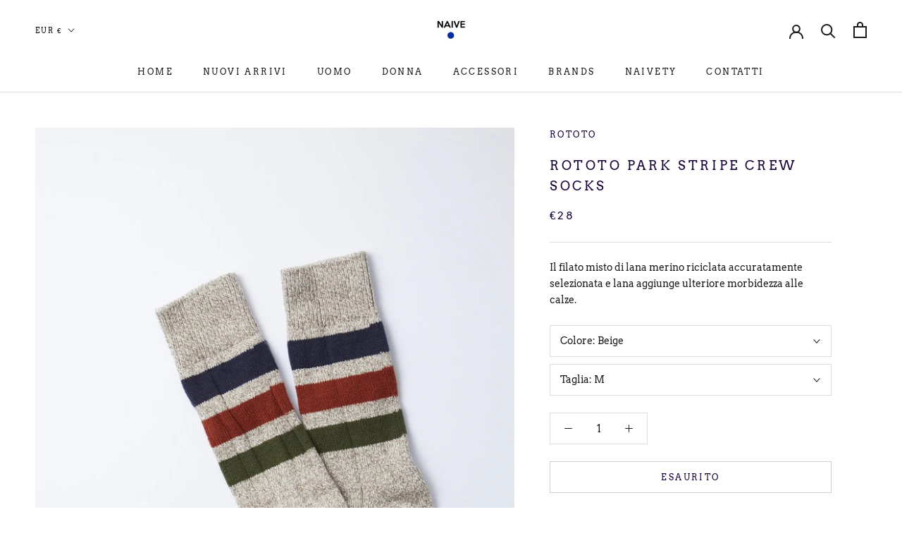

--- FILE ---
content_type: image/svg+xml
request_url: https://naiveconceptstore.com/cdn/shop/t/29/assets/cursor-zoom-in.svg?v=147109113666081265581631610512
body_size: -582
content:
<svg width="35" height="35" viewBox="0 0 35 35" xmlns="http://www.w3.org/2000/svg">
  <g fill="none" fill-rule="nonzero">
    <circle fill="#ffffff" cx="17.5" cy="17.5" r="17.5"/>
    <path fill="#160236" d="M24 18h-6v6h-1v-6h-6v-1h6v-6h1v6h6"/>
  </g>
</svg>

--- FILE ---
content_type: application/javascript; charset=utf-8
request_url: https://cs.iubenda.com/cookie-solution/confs/js/41988069.js
body_size: 125
content:
_iub.csRC = { consApiKey: '6qnwtPpjpEad0df35gGD6yJwy8QUkRvj', publicId: 'bc9f2abe-434e-4b20-b187-9cacc91a0893', floatingGroup: false };
_iub.csEnabled = true;
_iub.csPurposes = [1,5,4,3,2];
_iub.cpUpd = 1745400384;
_iub.csFeatures = {"geolocation_setting":false,"cookie_solution_white_labeling":1,"rejection_recovery":false,"full_customization":true,"multiple_languages":"it","mobile_app_integration":false};
_iub.csT = null;
_iub.googleConsentModeV2 = true;
_iub.totalNumberOfProviders = 9;
_iub.csSiteConf = {"askConsentAtCookiePolicyUpdate":true,"emailMarketing":{"theme":"dark"},"floatingPreferencesButtonDisplay":"bottom-left","perPurposeConsent":true,"siteId":3974618,"storage":{"useSiteId":true},"whitelabel":false,"cookiePolicyId":41988069,"lang":"it","banner":{"acceptButtonDisplay":true,"closeButtonRejects":true,"customizeButtonDisplay":true,"explicitWithdrawal":true,"listPurposes":true,"ownerName":"naiveconceptstore.com/","position":"float-top-center","rejectButtonDisplay":true,"showPurposesToggles":true,"showTitle":false,"showTotalNumberOfProviders":true}};


--- FILE ---
content_type: text/javascript
request_url: https://naiveconceptstore.com/cdn/shop/t/29/assets/custom.js?v=183944157590872491501630614185
body_size: -687
content:
//# sourceMappingURL=/cdn/shop/t/29/assets/custom.js.map?v=183944157590872491501630614185


--- FILE ---
content_type: application/javascript
request_url: https://ecommplugins-trustboxsettings.trustpilot.com/naive-concept-store.myshopify.com.js?settings=1631607569130&shop=naive-concept-store.myshopify.com
body_size: 216
content:
const trustpilot_trustbox_settings = {"trustboxes":[],"activeTrustbox":0,"pageUrls":{"landing":"https://naive-concept-store.myshopify.com","category":"https://naive-concept-store.myshopify.com/collections/10","product":"https://naive-concept-store.myshopify.com/products/amata-black"}};
dispatchEvent(new CustomEvent('trustpilotTrustboxSettingsLoaded'));